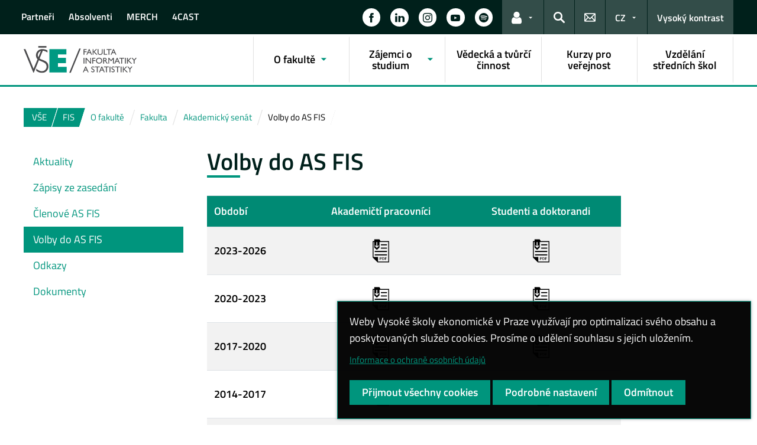

--- FILE ---
content_type: text/html; charset=UTF-8
request_url: https://fis.vse.cz/senat/vysledky-voleb/
body_size: 80576
content:
<!DOCTYPE html>
<html lang="cs">
  <head>
    <meta charset="UTF-8" />
    <meta name="viewport" content="width=device-width,initial-scale=1,shrink-to-fit=no" />
    <meta http-equiv="X-UA-Compatible" content="IE=edge" />
    <title>Volby do AS FIS &#8211; Fakulta informatiky a statistiky &#8211; Vysoká škola ekonomická v Praze</title>
<meta name='robots' content='max-image-preview:large' />
<link rel="alternate" type="application/rss+xml" title="Fakulta informatiky a statistiky &raquo; RSS zdroj" href="https://fis.vse.cz/feed/" />
<link rel="alternate" title="oEmbed (JSON)" type="application/json+oembed" href="https://fis.vse.cz/wp-json/oembed/1.0/embed?url=https%3A%2F%2Ffis.vse.cz%2Fsenat%2Fvysledky-voleb%2F" />
<link rel="alternate" title="oEmbed (XML)" type="text/xml+oembed" href="https://fis.vse.cz/wp-json/oembed/1.0/embed?url=https%3A%2F%2Ffis.vse.cz%2Fsenat%2Fvysledky-voleb%2F&#038;format=xml" />
<style id='wp-img-auto-sizes-contain-inline-css'>
img:is([sizes=auto i],[sizes^="auto," i]){contain-intrinsic-size:3000px 1500px}
/*# sourceURL=wp-img-auto-sizes-contain-inline-css */
</style>
<style id='classic-theme-styles-inline-css'>
/*! This file is auto-generated */
.wp-block-button__link{color:#fff;background-color:#32373c;border-radius:9999px;box-shadow:none;text-decoration:none;padding:calc(.667em + 2px) calc(1.333em + 2px);font-size:1.125em}.wp-block-file__button{background:#32373c;color:#fff;text-decoration:none}
/*# sourceURL=/wp-includes/css/classic-themes.min.css */
</style>
<link rel='stylesheet' id='contact-form-7-css' href='https://fis.vse.cz/wp-content/plugins/contact-form-7/includes/css/styles.css?ver=6.0.4' media='all' />
<link rel='stylesheet' id='esVSE-css' href='https://fis.vse.cz/wp-content/plugins/es-vse/frontend/css/es-vse-frontend.css?ver=6.9' media='all' />
<link rel='stylesheet' id='fonts-css' href='https://fis.vse.cz/wp-content/themes/vse-redesigned/dist/fonts/fonts.css?ver=20260126' media='all' />
<link rel='stylesheet' id='icons-css' href='https://fis.vse.cz/wp-content/themes/vse-redesigned/dist/icons/style.min.css?ver=20260126' media='all' />
<link rel='stylesheet' id='vse-template-05-css' href='https://fis.vse.cz/wp-content/themes/vse-redesigned/dist/css/theme-05.min.css?ver=20260126' media='all' />
<link rel='stylesheet' id='fancybox-css' href='https://fis.vse.cz/wp-content/themes/vse-redesigned/dist/fancybox/jquery.fancybox.css?ver=20260126' media='all' />
<link rel='stylesheet' id='vse-template-wp-css-css' href='https://fis.vse.cz/wp-content/themes/vse-redesigned/style.css?ver=20260126' media='all' />
<script src="https://fis.vse.cz/wp-includes/js/dist/hooks.min.js?ver=dd5603f07f9220ed27f1" id="wp-hooks-js"></script>
<script src="https://fis.vse.cz/wp-includes/js/dist/i18n.min.js?ver=c26c3dc7bed366793375" id="wp-i18n-js"></script>
<script id="wp-i18n-js-after">
wp.i18n.setLocaleData( { 'text direction\u0004ltr': [ 'ltr' ] } );
//# sourceURL=wp-i18n-js-after
</script>
<script src="https://fis.vse.cz/wp-content/themes/vse-redesigned/dist/jquery/jquery.min.js?ver=3.7.1" id="jquery-core-js"></script>
<script src="https://fis.vse.cz/wp-content/themes/vse-redesigned/dist/jquery/jquery-migrate.min.js?ver=3.3.0" id="jquery-migrate-js"></script>
<script src="https://fis.vse.cz/wp-includes/js/jquery/ui/core.min.js?ver=1.13.3" id="jquery-ui-core-js"></script>
<script src="https://fis.vse.cz/wp-includes/js/jquery/ui/menu.min.js?ver=1.13.3" id="jquery-ui-menu-js"></script>
<script src="https://fis.vse.cz/wp-includes/js/dist/dom-ready.min.js?ver=f77871ff7694fffea381" id="wp-dom-ready-js"></script>
<script id="wp-a11y-js-translations">
( function( domain, translations ) {
	var localeData = translations.locale_data[ domain ] || translations.locale_data.messages;
	localeData[""].domain = domain;
	wp.i18n.setLocaleData( localeData, domain );
} )( "default", {"translation-revision-date":"2025-12-11 21:36:34+0000","generator":"GlotPress\/4.0.3","domain":"messages","locale_data":{"messages":{"":{"domain":"messages","plural-forms":"nplurals=3; plural=(n == 1) ? 0 : ((n >= 2 && n <= 4) ? 1 : 2);","lang":"cs_CZ"},"Notifications":["Ozn\u00e1men\u00ed"]}},"comment":{"reference":"wp-includes\/js\/dist\/a11y.js"}} );
//# sourceURL=wp-a11y-js-translations
</script>
<script src="https://fis.vse.cz/wp-includes/js/dist/a11y.min.js?ver=cb460b4676c94bd228ed" id="wp-a11y-js"></script>
<script src="https://fis.vse.cz/wp-includes/js/jquery/ui/autocomplete.min.js?ver=1.13.3" id="jquery-ui-autocomplete-js"></script>
<script id="esVSE-js-extra">
var es_vse_ajax_url = {"ajaxurl":"https://fis.vse.cz/wp-admin/admin-ajax.php"};
//# sourceURL=esVSE-js-extra
</script>
<script src="https://fis.vse.cz/wp-content/plugins/es-vse/frontend/js/es-vse-frontend.js?ver=1" id="esVSE-js"></script>
<script src="https://fis.vse.cz/wp-content/themes/vse-redesigned/dist/popper.js/umd/popper.min.js?ver=1.16.1" id="popper-js"></script>
<script src="https://fis.vse.cz/wp-content/themes/vse-redesigned/dist/jquery/touchswipe/jquery.touchSwipe.min.js?ver=1.6.18" id="jquery-touchswipe-js"></script>
<script src="https://fis.vse.cz/wp-content/themes/vse-redesigned/dist/fancybox/jquery.fancybox.min.js?ver=3.5.7" id="fancybox-js"></script>
<script src="https://fis.vse.cz/wp-content/themes/vse-redesigned/dist/js/scripts.min.js?ver=20260126" id="vse-template-dist-js"></script>
<script src="https://fis.vse.cz/wp-content/themes/vse-redesigned/js/template.js?ver=20260126" id="vse-template-js"></script>
<script src="https://fis.vse.cz/wp-content/themes/vse-redesigned/js/cookieconsent.js?ver=20260126" id="vse-template-cookieconsent-js"></script>
<link rel="EditURI" type="application/rsd+xml" title="RSD" href="https://fis.vse.cz/xmlrpc.php?rsd" />
<link rel="canonical" href="https://fis.vse.cz/senat/vysledky-voleb/" />
<link rel='shortlink' href='https://fis.vse.cz/?p=2846' />
<link rel="alternate" href="https://fis.vse.cz/senat/vysledky-voleb/" hreflang="x-default" />
		<style id="wp-custom-css">
			#struktura {width: 745px;height: 900px;padding: 0px;background-image: url(http://fis.vse.cz/novyweb/wp-content/uploads/2012/10/back.png);background-repeat:no-repeat;margin-top: 0;margin-right: auto;margin-bottom: 0;
	margin-left: auto;text-align:center;}

#struktura .margin-90 {margin-left:90px;}
#struktura .margin-75 {margin-left:70px;}
#struktura .margin-70 {margin-left:70px;}
#struktura .margin-65 {margin-left:60px;}
#struktura .margin-60 {margin-left:60px;}
#struktura .margin-55 {margin-left:55px;}
#struktura .margin-50 {margin-left:50px;}
#struktura .margin-44 {margin-left:44px;}
#struktura .margin-40 {margin-left:40px;}
#struktura .margin-20 {margin-left:20px;}
#struktura .margin-25 {margin-left:25px;}
#struktura .margin-30 {margin-left:30px;}
#struktura .margin-35 {margin-left:35px;}
#struktura .margin-40 {margin-left:40px;}

#struktura .margin-10 {margin-left:10px;}
#struktura .margin-6 {margin-left:6px;}
#struktura .margin-17 {margin-left:17px;}
#struktura .margin-top-10{ margin-top:10px;}
#struktura .margin-top-30{ margin-top:30px;}
#struktura .margin-top-5{ margin-top:5px;}
#struktura .margin-top-50{ margin-top:50px;}
#struktura .margin-top-55{ margin-top:55px;}
#struktura .margin-top-60{ margin-top:60px;}
#struktura .margin-top-65{ margin-top:65px;}

#struktura .margin-top-110{ margin-top:110px;}
#struktura .margin-top-120{ margin-top:120px;}
#struktura .margin-top-130{ margin-top:130px;}
#struktura .margin-top-140{ margin-top:140px;}
#struktura .margin-top-160{ margin-top:150px;}
#struktura .margin-top-150{ margin-top:150px;}
#struktura .margin-top-170{ margin-top:170px;}

#struktura .padding-top-5 { padding-top:5px;}
#struktura .padding-top-15 { padding-top:15px;}
#struktura .padding-top-17 { padding-top:17px;}
#struktura .padding-top-10 { padding-top:10px;}
#struktura .padding-top-20 { padding-top:20px;}
#struktura .padding-top-30 { padding-top:30px;}
#struktura .padding-top-35 { padding-top:35px;}
#struktura .padding-top-40 { padding-top:40px;}
#struktura .padding-top-45 { padding-top:45px;}
#struktura .padding-top-50 { padding-top:50px;}
#struktura .padding-top-90 { padding-top:90px;}
#struktura .padding-top-100 { padding-top:100px;}
#struktura .padding-top-110 { padding-top:110px;}

#struktura .nahoru-15 { position:relative; top:-15px;}
#struktura .nahoru-5 { position:relative; top:-7px;}
#struktura .nahoru-7 { position:relative; top:-7px;}
#struktura .nahoru-10 { position:relative; top:-10px;}
#struktura .nahoru-20 { position:relative; top:-20px;}
#struktura .nahoru-25 { position:relative; top:-20px;}
#struktura .nahoru-27 { position:relative; top:-27px;}
#struktura .nahoru-30 { position:relative; top:-30px;}
#struktura .nahoru-35 { position:relative; top:-35px;}
#struktura .nahoru-40 { position:relative; top:-40px;}
#struktura .nahoru-50 { position:relative; top:-50px;}


#struktura .dolu-15 {position: relative;top: 15px;}
#struktura .dolu-5 { position:relative; top:-7px;}
#struktura .dolu-7 { position:relative; top:-7px;}
#struktura .dolu-10 { position:relative; top:-10px;}
#struktura .dolu-20 { position:relative; top:-20px;}
#struktura .dolu-25 { position:relative; top:-20px;}
#struktura .dolu-27 { position:relative; top:-27px;}
#struktura .dolu-30 { position:relative; top:-30px;}
#struktura .dolu-35 { position:relative; top:-35px;}
#struktura .dolu-40 { position:relative; top:-40px;}
#struktura .dolu-50 { position:relative; top:-50px;}

#struktura .float-left { float:left;}

#struktura > ol  {list-style: none;float: left;margin: 0px;padding-left: 0px;	width: 110px;}

#struktura ol.radkovani1 {position: relative;height: 790px;}
#struktura ol.radkovani2 { position:relative; height:890px;   }
#struktura ol.radkovani3 { position:relative;    height:800px;}
#struktura ol.radkovani4 { position:relative;    height:800px;}

#struktura a span {font-family: Verdana, Geneva, sans-serif;text-align: center;text-decoration: none;	display:inline-block;width: 140px;}

#struktura a span.text {position: relative;font-size: 11px;top: 55px;left: -40px;color: #8E8E8E;}
#struktura a:hover span.text {position: relative;font-size:11px;top: 55px; left:-40px;color:#000; }

#struktura a span.text-velky-seda{position: relative;font-size: 14px;top: 80px;left: -30px;color: #8E8E8E;}

#struktura a:hover span.text-velky-seda {position: relative;font-size:14px;top: 80px; left:-30px;color:#000; }

#struktura a span.text-h1-modry {position: relative;font-size:16px;top: 85px; left:-26px;color:#00A3D9;}
#struktura a:hover span.text-h1-modry {position: relative;font-size:16px;top: 85px; left:-26px;color:#000; }

#struktura a span.text-h2-zeleny1 {position: relative;font-size:12px;top: 60px; left:-40px;color:#66D800;}
#struktura a:hover span.text-h2-zeleny1 {position: relative;font-size:12px;top: 60px; left:-40px;color:#000; }

#struktura a span.text-h2-modry1 {position: relative;font-size:13px;top: 60px; left:-40px;color:#3ECAF8;}
#struktura a:hover span.text-h2-modry1 {position: relative;font-size:13px;top: 60px; left:-40px;color:#000; }

#struktura a span.text-h3-zelena2 {position: relative;font-size:11px;top: 50px; left:-45px;color:#5BEEAC;}
#struktura a:hover span.text-h3-zelena2 {position: relative;font-size:11px;top: 50px; left:-45px;color:#000; }

#struktura a span.text-h3-oranzova {position: relative;font-size:11px;top: 50px; left:-40px;color:#F3860C;}
#struktura a:hover span.text-h3-oranzova {position: relative;font-size:11px;top: 50px; left:-40px;color:#000; }

#struktura a span.text-h3-ruzova {position: relative;font-size:11px;top:52px;  left:-43px;color:#FFB89F;}
#struktura a:hover span.text-h3-ruzova {position: relative;font-size:11px;top: 52px; left:-43px;color:#000; }

#struktura a span.text-h3-zelena4 {position: relative;font-size:11px;top: 55px; left:-42px;color:#93FF26;}
#struktura a:hover span.text-h3-zelena4 {position: relative;font-size:11px;top: 55px; left:-42px;color:#000;}

#struktura a span.text-h3-fialova {position: relative;font-size:11px;top: 55px; left:-42px;color:#CC76F2;}
#struktura a:hover span.text-h3-fialova {position: relative;font-size:11px;top: 55px; left:-42px;color:#000;}

#struktura li { margin-bottom:40px; text-decoration:none;}
#struktura li a:hover {  background-image:url(http://fis.vse.cz/wp-content/uploads/2012/10/seda1.png); background-position:left bottom; background-repeat:no-repeat; height:56px; width:56px; display:block; text-decoration:none;}
#struktura li a {
background-image:url(http://fis.vse.cz/wp-content/uploads/2012/10/seda1.png); background-position:left top; background-repeat:no-repeat; height:56px; width:56px;  display:block; text-decoration:none;}

#struktura li.velka a:hover {  background-image:url(http://fis.vse.cz/wp-content/uploads/2012/10/velka-modra.png); background-position:left bottom; background-repeat:no-repeat; height:92px; width:93px; display:block; text-decoration:none;}
#struktura li.velka a {
background-image:url(http://fis.vse.cz/wp-content/uploads/2012/10/velka-modra.png); background-position:left top; background-repeat:no-repeat; height:92px; width:93px;  display:block; text-decoration:none;}

#struktura li.stredni-zelena a:hover {  background-image:url(http://fis.vse.cz/wp-content/uploads/2012/10/zelena1.png); background-position:left bottom; background-repeat:no-repeat; height:65px; width:65px; display:block; text-decoration:none;}
#struktura li.stredni-zelena a {
background-image:url(http://fis.vse.cz/wp-content/uploads/2012/10/zelena1.png); background-position:left top; background-repeat:no-repeat; height:65px; width:65px;  display:block; text-decoration:none;}

#struktura li.stredni-modra a:hover {  background-image:url(http://fis.vse.cz/wp-content/uploads/2012/10/modra1.png); background-position:left bottom; background-repeat:no-repeat; height:65px; width:65px; display:block; text-decoration:none;}
#struktura li.stredni-modra a {
background-image:url(http://fis.vse.cz/wp-content/uploads/2012/10/modra1.png); background-position:left top; background-repeat:no-repeat; height:65px; width:65px;  display:block; text-decoration:none;}

#struktura li.mala-zelena2 a:hover {  background-image:url(http://fis.vse.cz/wp-content/uploads/2012/10/zelena2.png); background-position:left bottom; background-repeat:no-repeat;height:56px; width:56px; display:block; text-decoration:none;}
#struktura li.mala-zelena2 a {
background-image:url(http://fis.vse.cz/wp-content/uploads/2012/10/zelena2.png); background-position:left top; background-repeat:no-repeat; height:56px; width:56px;  display:block; text-decoration:none;}

#struktura li.mala-zelena3 a:hover {  background-image:url(http://fis.vse.cz/wp-content/uploads/2012/10/zelena3.png); background-position:left bottom; background-repeat:no-repeat;height:56px; width:56px; display:block; text-decoration:none; position:relative; 
top:-96px; left:87px;}

#struktura li.mala-zelena3 a {
background-image:url(http://fis.vse.cz/wp-content/uploads/2012/10/zelena3.png); position:relative; top:-96px; left:87px; background-position:left top; background-repeat:no-repeat; height:56px; width:56px;  display:block; text-decoration:none;}

#struktura li.mala-oranzova a:hover {  background-image:url(http://fis.vse.cz/wp-content/uploads/2012/10/oranzova.png); background-position:left bottom; background-repeat:no-repeat;height:56px; width:56px; display:block; text-decoration:none; position:relative; top:60px; left:13px; }

#struktura li.mala-oranzova a {
background-image:url(http://fis.vse.cz/wp-content/uploads/2012/10/oranzova.png); background-position:left top; background-repeat:no-repeat; height:56px; width:56px;  display:block; text-decoration:none; position:relative; top:60px; left:13px;}

#struktura li.stredni-seda a:hover {  background-image:url(http://fis.vse.cz/wp-content/uploads/2012/10/stredni-seda.png); background-position:left bottom; background-repeat:no-repeat;height:87px; width:87px; display:block; text-decoration:none; position:relative; left:-10px; top:-7px; }

#struktura li.stredni-seda a {
background-image:url(http://fis.vse.cz/wp-content/uploads/2012/10/stredni-seda.png);  background-position:left top; background-repeat:no-repeat; height:87px; width:87px;  display:block; text-decoration:none; position:relative; left:-10px; top:-7px; }

#struktura li.stredni-seda2 a:hover {  background-image:url(http://fis.vse.cz/wp-content/uploads/2012/10/stredni-seda2.png); background-position:left bottom; background-repeat:no-repeat;height:87px; width:87px; display:block; text-decoration:none; position:relative; left:-10px; }

#struktura li.stredni-seda2 a {
background-image:url(http://fis.vse.cz/wp-content/uploads/2012/10/stredni-seda2.png);  background-position:left top; background-repeat:no-repeat; height:87px; width:87px;  display:block; text-decoration:none; position:relative; left:-10px;  }

#struktura li.ruzova a:hover {  background-image:url(http://fis.vse.cz/wp-content/uploads/2012/10/ruzova.png); background-position:left bottom; background-repeat:no-repeat; height:56px; width:56px; display:block; text-decoration:none;}
#struktura li.ruzova a {
background-image:url(http://fis.vse.cz/wp-content/uploads/2012/10/ruzova.png); background-position:left top; background-repeat:no-repeat; height:56px; width:56px;  display:block; text-decoration:none;}

#struktura li.mala-zelena4 a:hover {  background-image:url(http://fis.vse.cz/wp-content/uploads/2012/10/zelena4.png); background-position:left bottom; background-repeat:no-repeat;height:56px; width:60px; display:block; text-decoration:none; position:relative;  top:40px; left:12px; }

#struktura li.mala-zelena4 a {
background-image:url(http://fis.vse.cz/wp-content/uploads/2012/10/zelena4.png); background-position:left top; background-repeat:no-repeat; height:56px; width:60px;  display:block; text-decoration:none; position:relative; top:40px; left:12px;}

#struktura li.mala-zelena4-2 a {
background-image:url(http://fis.vse.cz/wp-content/uploads/2012/10/zelena4.png); background-position:left top; background-repeat:no-repeat; height:56px; width:56px;  display:block; text-decoration:none; position:relative;  top:-57px; left:80px;}

#struktura li.mala-zelena4-2 a:hover {  background-image:url(http://fis.vse.cz/wp-content/uploads/2012/10/zelena4.png); background-position:left bottom; background-repeat:no-repeat;height:56px; width:56px; display:block; text-decoration:none; position:relative; top:-57px; left:80px; }

#struktura li.mala-fialova a {
background-image:url(http://fis.vse.cz/wp-content/uploads/2012/10/fialova.png); background-position:left top; background-repeat:no-repeat; height:56px; width:56px;  display:block; text-decoration:none; position:relative;  top:0px; left:0px;}

#struktura li.mala-fialova  a:hover {  background-image:url(http://fis.vse.cz/wp-content/uploads/2012/10/fialova.png); background-position:left bottom; background-repeat:no-repeat;height:56px; width:56px; display:block; text-decoration:none; position:relative; left:0px; }
		</style>
		<script>
                      window.dataLayer = window.dataLayer || [];
                      function gtag(){dataLayer.push(arguments);}
                      gtag("consent", "default", {"analytics_storage": "denied","ad_storage": "denied","ad_user_data": "denied","ad_personalization": "denied","service_gads_storage":"denied","service_gads_personalization_storage":"denied","service_youtube_storage":"denied","service_vimeo_storage":"denied","service_tiktok_storage":"denied","service_facebook_storage":"denied","service_linkedin_storage":"denied","service_sklik_storage":"denied","service_gmaps_storage":"denied","service_msclarity_storage":"denied"});(function(w,d,s,l,i){w[l]=w[l]||[];
                        w[l].push({"gtm.start":new Date().getTime(),event:"gtm.js"});
                        var f=d.getElementsByTagName(s)[0], j=d.createElement(s),dl=l!="dataLayer"?"&l="+l:"";
                        j.async=true;j.src="https://www.googletagmanager.com/gtm.js?id="+i+dl;
                        f.parentNode.insertBefore(j,f);
                      })(window,document,"script","dataLayer","GTM-KKJ5GHR");(function(w,d,s,l,i){w[l]=w[l]||[];
                        w[l].push({"gtm.start":new Date().getTime(),event:"gtm.js"});
                        var f=d.getElementsByTagName(s)[0], j=d.createElement(s),dl=l!="dataLayer"?"&l="+l:"";
                        j.async=true;j.src="https://www.googletagmanager.com/gtm.js?id="+i+dl;
                        f.parentNode.insertBefore(j,f);
                      })(window,document,"script","dataLayer","GTM-M852WQN");</script><script>gtag('js', new Date());gtag("config", "G-B7NY55ZHHT");gtag("config", "UA-10319094-1");dataLayer.push({'faculty':'FIS','language':'cs'});dataLayer.push({'event':'custom_consent',"analytics_storage": "denied","ad_storage": "denied","ad_user_data": "denied","ad_personalization": "denied","service_gads_storage":"denied","service_gads_personalization_storage":"denied","service_youtube_storage":"denied","service_vimeo_storage":"denied","service_tiktok_storage":"denied","service_facebook_storage":"denied","service_linkedin_storage":"denied","service_sklik_storage":"denied","service_gmaps_storage":"denied","service_msclarity_storage":"denied"});</script><link rel="apple-touch-icon" sizes="180x180" href="https://fis.vse.cz/wp-content/themes/vse-redesigned/dist/img/ico/05/apple-touch-icon.png" />
              <link rel="icon" type="image/png" sizes="32x32" href="https://fis.vse.cz/wp-content/themes/vse-redesigned/dist/img/ico/05/favicon-32x32.png" />
              <link rel="icon" type="image/png" sizes="16x16" href="https://fis.vse.cz/wp-content/themes/vse-redesigned/dist/img/ico/05/favicon-16x16.png" />
              <link rel="manifest" href="https://fis.vse.cz/wp-content/themes/vse-redesigned/img/ico/site.webmanifest.php" />
              <link rel="mask-icon" href="https://fis.vse.cz/wp-content/themes/vse-redesigned/dist/img/ico/safari-pinned-tab.svg" color="#00957d" />
              <link rel="shortcut icon" href="https://fis.vse.cz/wp-content/themes/vse-redesigned/dist/img/ico/05/favicon.ico" />
              <meta name="msapplication-TileColor" content="#00957d" />
              <meta name="msapplication-config" content="https://fis.vse.cz/wp-content/themes/vse-redesigned/img/ico/browserconfig.xml.php" />
              <meta name="theme-color" content="#00957d" /><meta property="og:url" content="https://fis.vse.cz/senat/vysledky-voleb/" /><meta property="og:title" content="Volby do AS FIS" /><meta property="og:type" content="website" /><meta property="og:description" content="Období Akademičtí pracovníci Studenti a doktorandi 2023-2026 2020-2023 2017-2020 2014-2017 2011-2014 2008-2011"><meta property="og:image" content="https://fis.vse.cz/wp-content/themes/vse-redesigned/dist/img/logo/logo-horizontal-cs-square-05.png" />  <style id='global-styles-inline-css'>
:root{--wp--preset--aspect-ratio--square: 1;--wp--preset--aspect-ratio--4-3: 4/3;--wp--preset--aspect-ratio--3-4: 3/4;--wp--preset--aspect-ratio--3-2: 3/2;--wp--preset--aspect-ratio--2-3: 2/3;--wp--preset--aspect-ratio--16-9: 16/9;--wp--preset--aspect-ratio--9-16: 9/16;--wp--preset--color--black: #000000;--wp--preset--color--cyan-bluish-gray: #abb8c3;--wp--preset--color--white: #ffffff;--wp--preset--color--pale-pink: #f78da7;--wp--preset--color--vivid-red: #cf2e2e;--wp--preset--color--luminous-vivid-orange: #ff6900;--wp--preset--color--luminous-vivid-amber: #fcb900;--wp--preset--color--light-green-cyan: #7bdcb5;--wp--preset--color--vivid-green-cyan: #00d084;--wp--preset--color--pale-cyan-blue: #8ed1fc;--wp--preset--color--vivid-cyan-blue: #0693e3;--wp--preset--color--vivid-purple: #9b51e0;--wp--preset--gradient--vivid-cyan-blue-to-vivid-purple: linear-gradient(135deg,rgb(6,147,227) 0%,rgb(155,81,224) 100%);--wp--preset--gradient--light-green-cyan-to-vivid-green-cyan: linear-gradient(135deg,rgb(122,220,180) 0%,rgb(0,208,130) 100%);--wp--preset--gradient--luminous-vivid-amber-to-luminous-vivid-orange: linear-gradient(135deg,rgb(252,185,0) 0%,rgb(255,105,0) 100%);--wp--preset--gradient--luminous-vivid-orange-to-vivid-red: linear-gradient(135deg,rgb(255,105,0) 0%,rgb(207,46,46) 100%);--wp--preset--gradient--very-light-gray-to-cyan-bluish-gray: linear-gradient(135deg,rgb(238,238,238) 0%,rgb(169,184,195) 100%);--wp--preset--gradient--cool-to-warm-spectrum: linear-gradient(135deg,rgb(74,234,220) 0%,rgb(151,120,209) 20%,rgb(207,42,186) 40%,rgb(238,44,130) 60%,rgb(251,105,98) 80%,rgb(254,248,76) 100%);--wp--preset--gradient--blush-light-purple: linear-gradient(135deg,rgb(255,206,236) 0%,rgb(152,150,240) 100%);--wp--preset--gradient--blush-bordeaux: linear-gradient(135deg,rgb(254,205,165) 0%,rgb(254,45,45) 50%,rgb(107,0,62) 100%);--wp--preset--gradient--luminous-dusk: linear-gradient(135deg,rgb(255,203,112) 0%,rgb(199,81,192) 50%,rgb(65,88,208) 100%);--wp--preset--gradient--pale-ocean: linear-gradient(135deg,rgb(255,245,203) 0%,rgb(182,227,212) 50%,rgb(51,167,181) 100%);--wp--preset--gradient--electric-grass: linear-gradient(135deg,rgb(202,248,128) 0%,rgb(113,206,126) 100%);--wp--preset--gradient--midnight: linear-gradient(135deg,rgb(2,3,129) 0%,rgb(40,116,252) 100%);--wp--preset--font-size--small: 13px;--wp--preset--font-size--medium: 20px;--wp--preset--font-size--large: 36px;--wp--preset--font-size--x-large: 42px;--wp--preset--spacing--20: 0.44rem;--wp--preset--spacing--30: 0.67rem;--wp--preset--spacing--40: 1rem;--wp--preset--spacing--50: 1.5rem;--wp--preset--spacing--60: 2.25rem;--wp--preset--spacing--70: 3.38rem;--wp--preset--spacing--80: 5.06rem;--wp--preset--shadow--natural: 6px 6px 9px rgba(0, 0, 0, 0.2);--wp--preset--shadow--deep: 12px 12px 50px rgba(0, 0, 0, 0.4);--wp--preset--shadow--sharp: 6px 6px 0px rgba(0, 0, 0, 0.2);--wp--preset--shadow--outlined: 6px 6px 0px -3px rgb(255, 255, 255), 6px 6px rgb(0, 0, 0);--wp--preset--shadow--crisp: 6px 6px 0px rgb(0, 0, 0);}:where(.is-layout-flex){gap: 0.5em;}:where(.is-layout-grid){gap: 0.5em;}body .is-layout-flex{display: flex;}.is-layout-flex{flex-wrap: wrap;align-items: center;}.is-layout-flex > :is(*, div){margin: 0;}body .is-layout-grid{display: grid;}.is-layout-grid > :is(*, div){margin: 0;}:where(.wp-block-columns.is-layout-flex){gap: 2em;}:where(.wp-block-columns.is-layout-grid){gap: 2em;}:where(.wp-block-post-template.is-layout-flex){gap: 1.25em;}:where(.wp-block-post-template.is-layout-grid){gap: 1.25em;}.has-black-color{color: var(--wp--preset--color--black) !important;}.has-cyan-bluish-gray-color{color: var(--wp--preset--color--cyan-bluish-gray) !important;}.has-white-color{color: var(--wp--preset--color--white) !important;}.has-pale-pink-color{color: var(--wp--preset--color--pale-pink) !important;}.has-vivid-red-color{color: var(--wp--preset--color--vivid-red) !important;}.has-luminous-vivid-orange-color{color: var(--wp--preset--color--luminous-vivid-orange) !important;}.has-luminous-vivid-amber-color{color: var(--wp--preset--color--luminous-vivid-amber) !important;}.has-light-green-cyan-color{color: var(--wp--preset--color--light-green-cyan) !important;}.has-vivid-green-cyan-color{color: var(--wp--preset--color--vivid-green-cyan) !important;}.has-pale-cyan-blue-color{color: var(--wp--preset--color--pale-cyan-blue) !important;}.has-vivid-cyan-blue-color{color: var(--wp--preset--color--vivid-cyan-blue) !important;}.has-vivid-purple-color{color: var(--wp--preset--color--vivid-purple) !important;}.has-black-background-color{background-color: var(--wp--preset--color--black) !important;}.has-cyan-bluish-gray-background-color{background-color: var(--wp--preset--color--cyan-bluish-gray) !important;}.has-white-background-color{background-color: var(--wp--preset--color--white) !important;}.has-pale-pink-background-color{background-color: var(--wp--preset--color--pale-pink) !important;}.has-vivid-red-background-color{background-color: var(--wp--preset--color--vivid-red) !important;}.has-luminous-vivid-orange-background-color{background-color: var(--wp--preset--color--luminous-vivid-orange) !important;}.has-luminous-vivid-amber-background-color{background-color: var(--wp--preset--color--luminous-vivid-amber) !important;}.has-light-green-cyan-background-color{background-color: var(--wp--preset--color--light-green-cyan) !important;}.has-vivid-green-cyan-background-color{background-color: var(--wp--preset--color--vivid-green-cyan) !important;}.has-pale-cyan-blue-background-color{background-color: var(--wp--preset--color--pale-cyan-blue) !important;}.has-vivid-cyan-blue-background-color{background-color: var(--wp--preset--color--vivid-cyan-blue) !important;}.has-vivid-purple-background-color{background-color: var(--wp--preset--color--vivid-purple) !important;}.has-black-border-color{border-color: var(--wp--preset--color--black) !important;}.has-cyan-bluish-gray-border-color{border-color: var(--wp--preset--color--cyan-bluish-gray) !important;}.has-white-border-color{border-color: var(--wp--preset--color--white) !important;}.has-pale-pink-border-color{border-color: var(--wp--preset--color--pale-pink) !important;}.has-vivid-red-border-color{border-color: var(--wp--preset--color--vivid-red) !important;}.has-luminous-vivid-orange-border-color{border-color: var(--wp--preset--color--luminous-vivid-orange) !important;}.has-luminous-vivid-amber-border-color{border-color: var(--wp--preset--color--luminous-vivid-amber) !important;}.has-light-green-cyan-border-color{border-color: var(--wp--preset--color--light-green-cyan) !important;}.has-vivid-green-cyan-border-color{border-color: var(--wp--preset--color--vivid-green-cyan) !important;}.has-pale-cyan-blue-border-color{border-color: var(--wp--preset--color--pale-cyan-blue) !important;}.has-vivid-cyan-blue-border-color{border-color: var(--wp--preset--color--vivid-cyan-blue) !important;}.has-vivid-purple-border-color{border-color: var(--wp--preset--color--vivid-purple) !important;}.has-vivid-cyan-blue-to-vivid-purple-gradient-background{background: var(--wp--preset--gradient--vivid-cyan-blue-to-vivid-purple) !important;}.has-light-green-cyan-to-vivid-green-cyan-gradient-background{background: var(--wp--preset--gradient--light-green-cyan-to-vivid-green-cyan) !important;}.has-luminous-vivid-amber-to-luminous-vivid-orange-gradient-background{background: var(--wp--preset--gradient--luminous-vivid-amber-to-luminous-vivid-orange) !important;}.has-luminous-vivid-orange-to-vivid-red-gradient-background{background: var(--wp--preset--gradient--luminous-vivid-orange-to-vivid-red) !important;}.has-very-light-gray-to-cyan-bluish-gray-gradient-background{background: var(--wp--preset--gradient--very-light-gray-to-cyan-bluish-gray) !important;}.has-cool-to-warm-spectrum-gradient-background{background: var(--wp--preset--gradient--cool-to-warm-spectrum) !important;}.has-blush-light-purple-gradient-background{background: var(--wp--preset--gradient--blush-light-purple) !important;}.has-blush-bordeaux-gradient-background{background: var(--wp--preset--gradient--blush-bordeaux) !important;}.has-luminous-dusk-gradient-background{background: var(--wp--preset--gradient--luminous-dusk) !important;}.has-pale-ocean-gradient-background{background: var(--wp--preset--gradient--pale-ocean) !important;}.has-electric-grass-gradient-background{background: var(--wp--preset--gradient--electric-grass) !important;}.has-midnight-gradient-background{background: var(--wp--preset--gradient--midnight) !important;}.has-small-font-size{font-size: var(--wp--preset--font-size--small) !important;}.has-medium-font-size{font-size: var(--wp--preset--font-size--medium) !important;}.has-large-font-size{font-size: var(--wp--preset--font-size--large) !important;}.has-x-large-font-size{font-size: var(--wp--preset--font-size--x-large) !important;}
/*# sourceURL=global-styles-inline-css */
</style>
</head>
  <body class="locale-cs"><noscript><iframe src="https://www.googletagmanager.com/ns.html?id=GTM-KKJ5GHR" height="0" width="0" style="display:none;visibility:hidden"></iframe><iframe src="https://www.googletagmanager.com/ns.html?id=GTM-M852WQN" height="0" width="0" style="display:none;visibility:hidden"></iframe></noscript>    <header class="header-fixed-mobile-placeholder mb-2">
      <div class="bg-header-xl-dark bg-menu header-fixed-mobile text-white">
        <div class="container px-1 px-sm-2">
          <!-- top navigation -->
          <nav class="navbar-top" aria-label="Odkazy v hlavičce">
            <a class="nav-logo" href="https://fis.vse.cz">
                      <img src="https://fis.vse.cz/wp-content/themes/vse-redesigned/dist/img/logo/logo-white-cs-05.svg" alt="FIS">
                    </a><div class="nav-top-container"><ul id="menu-horni-menu" class="nav nav-top" aria-label="Důležité odkazy"><li class="nav-item"><a class="nav-link" href="https://fis.vse.cz/partneri/">Partneři</a></li>
<li class="nav-item"><a class="nav-link" href="https://fis.vse.cz/absolventi/">Absolventi</a></li>
<li class="nav-item"><a class="nav-link" href="https://eshop.fis.vse.cz/">MERCH</a></li>
<li class="nav-item"><a class="nav-link" href="https://fis.vse.cz/4cast/">4CAST</a></li>
</ul><a href="#" class="navbar-top-expand-toggle d-none" aria-label="Zobrazit další odkazy" title="Zobrazit další odkazy" data-title-expanded="Skrýt další odkazy" aria-expanded="false"><i class="icon icon-arrow_drop_down" aria-hidden="true"></i></a></div><ul class="nav nav-system"><li class="nav-item nav-item-media"><a class="nav-link" href="https://www.facebook.com/fisvse" role="button" target="_blank" title="Zobrazit na sítí Facebook" aria-label="Zobrazit na sítí Facebook"><span class="icon icon-facebook" aria-hidden="true"></span><span class="d-lg-none">Facebook</span></a></li><li class="nav-item nav-item-media"><a class="nav-link" href="https://www.linkedin.com/school/fisvse/" role="button" target="_blank" title="Zobrazit na sítí LinkedIn" aria-label="Zobrazit na sítí LinkedIn"><span class="icon icon-linkedin" aria-hidden="true"></span><span class="d-lg-none">LinkedIn</span></a></li><li class="nav-item nav-item-media"><a class="nav-link" href="https://www.instagram.com/fis_vse/" role="button" target="_blank" title="Zobrazit na sítí Instagram" aria-label="Zobrazit na sítí Instagram"><span class="icon icon-instagram" aria-hidden="true"></span><span class="d-lg-none">Instagram</span></a></li><li class="nav-item nav-item-media"><a class="nav-link" href="https://www.youtube.com/channel/UCoJXGBOy12lUYLQkypByquQ" role="button" target="_blank" title="Zobrazit na sítí YouTube" aria-label="Zobrazit na sítí YouTube"><span class="icon icon-youtube" aria-hidden="true"></span><span class="d-lg-none">YouTube</span></a></li><li class="nav-item nav-item-media"><a class="nav-link" href="https://podcasters.spotify.com/pod/show/4cast5" role="button" target="_blank" title="Zobrazit na sítí Spotify" aria-label="Zobrazit na sítí Spotify"><span class="icon icon-spotify" aria-hidden="true"></span><span class="d-lg-none">Spotify</span></a></li><li class="nav-item nav-item-light dropdown d-xl-block d-none">
                          <a class="nav-link dropdown-toggle" href="#" data-toggle="dropdown" role="button" aria-expanded="false" title="Odkazy pro uživatele"><span class="icon icon-user" aria-hidden="true"></span><span class="sr-only">Odkazy pro uživatele</span></a>
                          <div class="dropdown-menu dropdown-menu-right text-left"><a class="dropdown-item" href="https://insis.vse.cz">InSIS</a><a class="dropdown-item" href="https://outlook.vse.cz">Microsoft&nbsp;365</a><a class="dropdown-item" href="https://moodle.vse.cz">Moodle</a><a class="dropdown-item" href="https://vse.sharepoint.com/sites/HomeVSE">Intranet VŠE</a><a class="dropdown-item" href="https://vse.sharepoint.com/sites/intranet-studenti-FIS">Intranet pro studenty FIS</a><a class="dropdown-item" href="https://vse.sharepoint.com/sites/fis/SitePages/Home.aspx">Intranet pro zaměstnance FIS</a></div>
                        </li><li class="nav-item nav-item-light">
                        <a class="nav-link text-white" href="#modal-search" data-toggle="modal" aria-haspopup="dialog" role="button" title="Vyhledávání">
                          <span class="icon icon-search" aria-hidden="true"></span>
                          <span class="sr-only">Hledat</span>
                        </a>
                      </li><li class="nav-item nav-item-light d-xl-block d-none">
                          <a class="nav-link" href="https://fis.vse.cz/kontakty/" role="button" title="Kontakty">
                            <span class="icon icon-envelope" aria-hidden="true"></span>
                            <span class="d-lg-none">Kontakty</span>
                          </a>
                        </li><li class="nav-item nav-item-light dropdown"><a title="Výběr jazyka" class="nav-link dropdown-toggle" href="#" role="button" aria-label="Výběr jazyka: CZ" aria-expanded="false" data-toggle="dropdown">CZ</a><div class="dropdown-menu dropdown-menu-right text-right"><a class="dropdown-item" href="https://fis.vse.cz/english/" title="English">English</a><a href="https://fis.vse.cz/senat/vysledky-voleb/" title="Česky" class="dropdown-item active" aria-current="page">Česky</a></div></li><li class="nav-item nav-item-light nav-item-accessible d-xl-block d-none"><a href="/senat/vysledky-voleb/?toggle-accessible=1" class="nav-link text-white" aria-label="Přepnout na režim s vysokým kontrastem pro lepší čitelnost" title="Přepnout na režim s vysokým kontrastem pro lepší čitelnost">Vysoký kontrast</a></li><li class="nav-item nav-item-light d-xl-none">
                        <a class="nav-link text-white" href="#modal-mainmenu" data-toggle="modal" role="button" aria-expanded="false">
                          <span class="icon icon-menu" aria-hidden="true"></span>
                          <span class="d-none d-sm-inline-block ml-1">Menu</span>
                        </a>
                      </li></ul>          </nav>
        </div>
      </div>

      <div class="bg-white border-bottom-menu-color d-none d-xl-block">
        <div class="container px-0 px-sm-2">
          <nav class="navbar-main p-0" aria-label="Hlavní navigace">
            <a class="nav-logo" href="https://fis.vse.cz"><img src="https://fis.vse.cz/wp-content/themes/vse-redesigned/dist/img/logo/logo-color-cs-05.svg" alt="FIS" /></a><ul id="menu-hlavni-menu" class="nav nav-main ml-auto d-none d-xl-flex"><li class="nav-item dropdown "><a href="http://." data-toggle="dropdown" aria-expanded="false" role="button" id="main-menu-item-30" class="nav-link">O fakultě</a><div class="dropdown-menu"><div class="row"><div class="col"><div class="h6"><a href="https://fis.vse.cz/fakulta/">Fakulta</a></div><ul class="nav"><li class="nav-item"><a href="https://fis.vse.cz/fakulta/profil-fakulty/" class="nav-link">Profil fakulty</a></li><li class="nav-item"><a href="https://fis.vse.cz/fakulta/vedeni-fakulty/" class="nav-link">Vedení fakulty</a></li><li class="nav-item"><a href="https://fis.vse.cz/fakulta/proc-studovat-na-fis/" class="nav-link">Proč studovat na FIS?</a></li><li class="nav-item"><a href="https://fis.vse.cz/fakulta/akreditovane-studijni-programy/" class="nav-link">Akreditované studijní programy</a></li><li class="nav-item"><a href="https://fis.vse.cz/fakulta/organy-fakulty/studijni-oddeleni/" class="nav-link">Studijní oddělení</a></li><li class="nav-item"><a href="https://fis.vse.cz/fakulta/organy-fakulty/" class="nav-link">Orgány fakulty</a></li><li class="nav-item"><a href="https://fis.vse.cz/fakulta/uredni-deska/" class="nav-link">Úřední deska</a></li><li class="nav-item"><a href="https://fis.vse.cz/senat/" class="nav-link">Akademický senát</a></li><li class="nav-item"><a href="https://fis.vse.cz/fakulta/zebricek-nejlepsich-studentu/" class="nav-link">Žebříček nejlepších studentů FIS</a></li><li class="nav-item"><a href="https://fis.vse.cz/fakulta/logo-fakulty/" class="nav-link">Logo fakulty a šablony dokumentů</a></li></ul></div><div class="col"><div class="h6"><a href="https://fis.vse.cz/katedry/">Katedry</a></div><ul class="nav"><li class="nav-item"><a href="http://kdem.vse.cz" class="nav-link">Katedra demografie</a></li><li class="nav-item"><a href="http://ekonometrie.vse.cz" class="nav-link">Katedra ekonometrie</a></li><li class="nav-item"><a href="http://kest.vse.cz" class="nav-link">Katedra ekonomické statistiky</a></li><li class="nav-item"><a href="http://kizi.vse.cz" class="nav-link">Katedra informačního a znalostního inženýrství</a></li><li class="nav-item"><a href="http://kit.vse.cz" class="nav-link">Katedra informačních technologií</a></li><li class="nav-item"><a href="http://kmat.vse.cz" class="nav-link">Katedra matematiky</a></li><li class="nav-item"><a href="http://kme.vse.cz" class="nav-link">Katedra multimédií</a></li><li class="nav-item"><a href="http://kstp.vse.cz" class="nav-link">Katedra statistiky a pravděpodobnosti</a></li><li class="nav-item"><a href="http://ksa.vse.cz" class="nav-link">Katedra systémové analýzy</a></li></ul></div><div class="col"><div class="h6"><a href="https://fis.vse.cz/spoluprace-s-praxi/">Spolupráce s praxí</a></div><ul class="nav"><li class="nav-item"><a href="https://fis.vse.cz/spoluprace-s-praxi/projekty-smluvniho-vyzkumu-konzultacni-a-poradenske-cinnosti/" class="nav-link">Projekty smluvního výzkumu, konzultační a poradenské činnosti</a></li><li class="nav-item"><a href="https://fis.vse.cz/spoluprace-s-praxi/projekty-aplikovaneho-vyzkumu/" class="nav-link">Projekty aplikovaného výzkumu</a></li><li class="nav-item"><a href="https://fis.vse.cz/spoluprace-s-praxi/spoluprace-s-vyuzitim-inovacnich-voucheru/" class="nav-link">Spolupráce s využitím inovačních voucherů</a></li><li class="nav-item"><a href="https://fis.vse.cz/spoluprace-s-praxi/kompetencni-centra/" class="nav-link">Kompetenční centra</a></li><li class="nav-item"><a href="https://fis.vse.cz/spoluprace-s-praxi/partnerstvi-s-firmami-a-institucemi/" class="nav-link">Partnerství s firmami a institucemi</a></li><li class="nav-item"><a href="https://fis.vse.cz/spoluprace-s-praxi/inzerce-prostrednictvim-komunikacnich-kanalu/" class="nav-link">Inzerce prostřednictvím komunikačních kanálů FIS</a></li><li class="nav-item"><a href="https://fis.vse.cz/spoluprace-s-praxi/transfer-znalosti-prostrednictvim-specializovanych-kurzu-a-programu/" class="nav-link">Transfer znalostí prostřednictvím specializovaných kurzů a programů</a></li><li class="nav-item"><a href="https://fis.vse.cz/data/" class="nav-link">Otevřená data FIS</a></li><li class="nav-item"><a href="https://fis.vse.cz/spoluprace-s-praxi/pracovni-nabidky-pro-studenty/" class="nav-link">Pracovní nabídky a akce partnerů pro studenty</a></li></ul></div><div class="col"><div class="h6"><a href="https://fis.vse.cz/mezinarodni-a-zahranicni-aktivity/">Mezinárodní a zahraniční aktivity</a></div><ul class="nav"><li class="nav-item">
                    <a href="https://fis.vse.cz/mezinarodni-a-zahranicni-aktivity/international-week/" class="nav-link">International Week</a>
                  </li><li class="nav-item">
                    <a href="https://fis.vse.cz/mezinarodni-a-zahranicni-aktivity/konference-a-publikacni-prilezitosti-pro-zamestnance/" class="nav-link">Konference a publikační příležitosti pro zaměstnance</a>
                  </li><li class="nav-item">
                    <a href="https://fis.vse.cz/mezinarodni-a-zahranicni-aktivity/erasmus/" class="nav-link">Kam jet v rámci FISu na Erasmus</a>
                  </li></ul></div></div></div></li><li class="nav-item dropdown "><a href="http://." data-toggle="dropdown" aria-expanded="false" role="button" id="main-menu-item-32" class="nav-link">Zájemci o studium</a><div class="dropdown-menu"><div class="row"><div class="col"><div class="h6"><a href="https://fis.vse.cz/bakalarske-studium/">Bakalářské studium</a></div><ul class="nav"><li class="nav-item"><a href="https://fis.vse.cz/bakalarske-studium/obecne-informace-bc/" class="nav-link">Obecné informace</a></li><li class="nav-item"><a href="https://fis.vse.cz/bakalarske-studium/proc-studovat-na-fis-bc/" class="nav-link">Proč studovat Bc. na FISu?</a></li><li class="nav-item"><a href="https://fis.vse.cz/bakalarske-studium/bakalarske-programy/" class="nav-link">Programy bakalářského studia</a></li><li class="nav-item"><a href="https://fis.vse.cz/bakalarske-studium/prijimaci-rizeni/" class="nav-link">Přijímací řízení</a></li><li class="nav-item"><a href="https://fis.vse.cz/bakalarske-studium/studijni-pruvodce-bc/" class="nav-link">Studijní průvodce</a></li><li class="nav-item"><a href="https://fis.vse.cz/obecne-informace/studium-v-zahranici/moznosti-studia-v-zahranici/" class="nav-link">Studium v zahraničí</a></li><li class="nav-item"><a href="https://fis.vse.cz/bakalarske-studium/informace-pro-cizince/" class="nav-link">Stránka pro cizince</a></li><li class="nav-item"><a href="https://fis.vse.cz/bakalarske-studium/staci-se-zeptat/" class="nav-link">Stačí se zeptat</a></li></ul></div><div class="col"><div class="h6"><a href="https://fis.vse.cz/magisterske-studium/">Magisterské studium</a></div><ul class="nav"><li class="nav-item"><a href="https://fis.vse.cz/magisterske-studium/obecne-informace-ing/" class="nav-link">Obecné informace</a></li><li class="nav-item"><a href="https://fis.vse.cz/magisterske-studium/proc-studovat-na-fis-ing/" class="nav-link">Proč studovat Ing. na FISu?</a></li><li class="nav-item"><a href="https://fis.vse.cz/magisterske-studium/magisterske-programy/" class="nav-link">Programy magisterského studia</a></li><li class="nav-item"><a href="https://fis.vse.cz/vedlejsi-specializace/" class="nav-link">Vedlejší specializace</a></li><li class="nav-item"><a href="https://fis.vse.cz/magisterske-studium/prijimaci-rizeni/" class="nav-link">Přijímací řízení</a></li><li class="nav-item"><a href="https://fis.vse.cz/magisterske-studium/studijni-pruvodce-ing/" class="nav-link">Studijní průvodce</a></li><li class="nav-item"><a href="https://fis.vse.cz/erasmus" class="nav-link">Studium v zahraničí</a></li><li class="nav-item"><a href="https://fis.vse.cz/magisterske-studium/informace-pro-cizince-mgr/" class="nav-link">Stránka pro cizince</a></li><li class="nav-item"><a href="https://fis.vse.cz/magisterske-studium/staci-si-vybrat/" class="nav-link">Stačí si vybrat</a></li></ul></div><div class="col"><div class="h6"><a href="https://fis.vse.cz/doktorske-studium/">Doktorské studium</a></div><ul class="nav"><li class="nav-item"><a href="https://fis.vse.cz/doktorske-studium/obecne-informace/" class="nav-link">Obecné informace</a></li><li class="nav-item"><a href="https://fis.vse.cz/doktorske-studium/proc-studovat-na-fis-phd/" class="nav-link">Proč studovat Ph.D. na FISu?</a></li><li class="nav-item"><a href="https://fis.vse.cz/doktorske-studium/doktorske-programy/" class="nav-link">Programy doktorského studia</a></li><li class="nav-item"><a href="https://fis.vse.cz/doktorske-studium/prijimaci-rizeni/" class="nav-link">Přijímací řízení</a></li><li class="nav-item"><a href="https://fis.vse.cz/doktorske-studium/nalezitosti-doktorskeho-studia/" class="nav-link">Náležitosti doktorského studia</a></li><li class="nav-item"><a href="https://fis.vse.cz/doktorske-studium/dalsi-informace/" class="nav-link">Další informace</a></li></ul></div><div class="col"><div class="h6"><a href="https://fis.vse.cz/mba-a-mpa/">MBA a MPA</a></div><ul class="nav"><li class="nav-item"><a href="https://fis.vse.cz/mba-a-mpa/data-analytics-for-business-management/" class="nav-link">MBA Data &#038; Analytics for Business Management</a></li><li class="nav-item"><a href="https://fis.vse.cz/mba-a-mpa/mba-it-management-business-transformation/" class="nav-link">MBA IT Management &#038; Business Transformation – powered by IT leaders</a></li><li class="nav-item"><a href="https://fis.vse.cz/mba-a-mpa/datova-analyza-pro-verejnou-spravu/" class="nav-link">MPA Datová analýza pro veřejnou správu</a></li><li class="nav-item"><a href="https://fis.vse.cz/obecne-informace/mimoradne-studium/" class="nav-link">Mimořádné studium</a></li></ul></div></div></div></li><li class="nav-item no-dropdown "><a href="https://fis.vse.cz/vedecka-a-tvurci-cinnost/" class="nav-link">Vědecká a tvůrčí činnost</a></li><li class="nav-item no-dropdown "><a href="https://fis.vse.cz/kurzy-pro-verejnost/" class="nav-link">Kurzy pro veřejnost</a></li><li class="nav-item no-dropdown "><a href="https://fis.vse.cz/vzdelani-strednich-skol/" class="nav-link">Vzdělání středních škol</a></li></ul>          </nav>
        </div>
      </div>

        </header><main class="container mb-2 mb-xxl-4"><nav class="nav-breadcrumb small"><ol class="breadcrumb" id="breadcrumb" vocab="http://schema.org/" typeof="BreadcrumbList"><li class="breadcrumb-item web-hierarchy" property="itemListElement" typeof="ListItem">
                  <a href="https://www.vse.cz/" property="item" typeof="WebPage" title="Vysoká škola ekonomická v Praze">
                    <span property="name">VŠE</span>
                  </a>
                  <meta class="d-none" property="position" content="1">
                </li><li class="breadcrumb-item web-hierarchy" property="itemListElement" typeof="ListItem">
                <a href="https://fis.vse.cz/" property="item" typeof="WebPage" title="Fakulta informatiky a statistiky">
                  <span property="name">FIS</span>
                </a>
                <meta class="d-none" property="position" content="2">
              </li><li class="breadcrumb-item">
                      <a href="#" class="breadcrumb-main-menu" data-menu-item="30"><span property="name">O fakultě</span></a>
                    </li><li class="breadcrumb-item" property="itemListElement" typeof="ListItem">
                      <a href="https://fis.vse.cz/fakulta/" property="item" typeof="WebPage">
                        <span property="name">Fakulta</span>
                      </a>
                      <meta class="d-none" property="position" content="4">
                    </li><li class="breadcrumb-item" property="itemListElement" typeof="ListItem">
                      <a href="https://fis.vse.cz/senat/" property="item" typeof="WebPage">
                        <span property="name">Akademický senát</span>
                      </a>
                      <meta class="d-none" property="position" content="5">
                    </li><li class="breadcrumb-item active" property="itemListElement" typeof="ListItem">
                      <a href="https://fis.vse.cz/senat/vysledky-voleb/" property="item" typeof="WebPage" class="d-none">
                        <span property="name">Volby do AS FIS</span>
                      </a>
                      <meta class="d-none" property="position" content="6">
                      <span><span>Volby do AS FIS</span></span>
                    </li></ol></nav><div class="row" ><article vocab="http://schema.org/" typeof="Article" role="main" class="col-lg-9 content-col-9 order-2 media-box"><h1 class="mb-3" property="headline">Volby do AS FIS</h1><div class="table-responsive-lg">
<table class="table table-striped" style="width: 700px">
<thead>
<tr style="height: 20px;background-color: #008A74">
<td style="width: justify-content;text-align: left;color: #FFFFFF"><strong>Období</strong></td>
<td style="width: justify-content;text-align: center;color: #FFFFFF"><strong>Akademičtí pracovníci</strong></td>
<td style="width: justify-content;text-align: center;color: #FFFFFF"><strong>Studenti a doktorandi</strong></td>
</tr>
</thead>
<tbody>
<tr style="height: 20px">
<td><strong>2023-2026</strong></td>
<td style="width: justify-content;text-align: center"><a href="https://fis.vse.cz/wp-content/uploads/post/17266/2023_10_04-Protokol-o-vysledcich-voleb-do-AS-FIS-obvod-AP.pdf"><img decoding="async" class="alignnone size-medium wp-image-1795" src="https://fis.vse.cz/wp-content/uploads/page/69/document-300x300.png" alt="" width="40" height="40" srcset="https://fis.vse.cz/wp-content/uploads/page/69/document-300x300.png 300w, https://fis.vse.cz/wp-content/uploads/page/69/document-150x150.png 150w, https://fis.vse.cz/wp-content/uploads/page/69/document.png 512w" sizes="(max-width: 40px) 100vw, 40px" /></a></td>
<td style="width: justify-content;text-align: center"><a href="https://fis.vse.cz/wp-content/uploads/post/17266/2023_10_04-Protokol-o-vysledcich-voleb-do-AS-FIS-obvod-studentu.pdf"><img decoding="async" class="alignnone size-medium wp-image-1795" src="https://fis.vse.cz/wp-content/uploads/page/69/document-300x300.png" alt="" width="40" height="40" srcset="https://fis.vse.cz/wp-content/uploads/page/69/document-300x300.png 300w, https://fis.vse.cz/wp-content/uploads/page/69/document-150x150.png 150w, https://fis.vse.cz/wp-content/uploads/page/69/document.png 512w" sizes="(max-width: 40px) 100vw, 40px" /></a></td>
</tr>
<tr style="height: 20px">
<td><strong>2020-2023</strong></td>
<td style="width: justify-content;text-align: center"><a href="https://fis.vse.cz/wp-content/uploads/post/9339/2020_10_07-Protokol-o-vysledcich-voleb-do-AS-FIS-obvod-AP.pdf"><img decoding="async" class="alignnone size-medium wp-image-1795" src="https://fis.vse.cz/wp-content/uploads/page/69/document-300x300.png" alt="" width="40" height="40" srcset="https://fis.vse.cz/wp-content/uploads/page/69/document-300x300.png 300w, https://fis.vse.cz/wp-content/uploads/page/69/document-150x150.png 150w, https://fis.vse.cz/wp-content/uploads/page/69/document.png 512w" sizes="(max-width: 40px) 100vw, 40px" /></a></td>
<td style="width: justify-content;text-align: center"><a href="https://fis.vse.cz/wp-content/uploads/post/9339/2020_10_07-Protokol-o-vysledcich-voleb-do-AS-FIS-obvod-studentu.pdf"><img decoding="async" class="alignnone size-medium wp-image-1795" src="https://fis.vse.cz/wp-content/uploads/page/69/document-300x300.png" alt="" width="40" height="40" srcset="https://fis.vse.cz/wp-content/uploads/page/69/document-300x300.png 300w, https://fis.vse.cz/wp-content/uploads/page/69/document-150x150.png 150w, https://fis.vse.cz/wp-content/uploads/page/69/document.png 512w" sizes="(max-width: 40px) 100vw, 40px" /></a></td>
</tr>
<tr style="height: 20px">
<td><strong>2017-2020</strong></td>
<td style="width: justify-content;text-align: center"><a href="https://fis.vse.cz/wp-content/uploads/page/2846/Platne-vysledky_AP.pdf"><img decoding="async" class="alignnone size-medium wp-image-1795" src="https://fis.vse.cz/wp-content/uploads/page/69/document-300x300.png" alt="" width="40" height="40" srcset="https://fis.vse.cz/wp-content/uploads/page/69/document-300x300.png 300w, https://fis.vse.cz/wp-content/uploads/page/69/document-150x150.png 150w, https://fis.vse.cz/wp-content/uploads/page/69/document.png 512w" sizes="(max-width: 40px) 100vw, 40px" /></a></td>
<td style="width: justify-content;text-align: center"><a href="https://fis.vse.cz/wp-content/uploads/page/2846/Platne-vysledky_studenti.pdf"><img decoding="async" class="alignnone size-medium wp-image-1795" src="https://fis.vse.cz/wp-content/uploads/page/69/document-300x300.png" alt="" width="40" height="40" srcset="https://fis.vse.cz/wp-content/uploads/page/69/document-300x300.png 300w, https://fis.vse.cz/wp-content/uploads/page/69/document-150x150.png 150w, https://fis.vse.cz/wp-content/uploads/page/69/document.png 512w" sizes="(max-width: 40px) 100vw, 40px" /></a></td>
</tr>
<tr style="height: 20px">
<td><strong>2014-2017</strong></td>
<td style="width: justify-content;text-align: center"><a href="https://fis.vse.cz/wp-content/uploads/page/2846/Podepsany_protokol_AP_201410141.pdf"><img decoding="async" class="alignnone size-medium wp-image-1795" src="https://fis.vse.cz/wp-content/uploads/page/69/document-300x300.png" alt="" width="40" height="40" srcset="https://fis.vse.cz/wp-content/uploads/page/69/document-300x300.png 300w, https://fis.vse.cz/wp-content/uploads/page/69/document-150x150.png 150w, https://fis.vse.cz/wp-content/uploads/page/69/document.png 512w" sizes="(max-width: 40px) 100vw, 40px" /></a></td>
<td style="width: justify-content;text-align: center"><a href="https://fis.vse.cz/wp-content/uploads/page/2846/Podepsany_protokol_studenti_20141030.pdf"><img decoding="async" class="alignnone size-medium wp-image-1795" src="https://fis.vse.cz/wp-content/uploads/page/69/document-300x300.png" alt="" width="40" height="40" srcset="https://fis.vse.cz/wp-content/uploads/page/69/document-300x300.png 300w, https://fis.vse.cz/wp-content/uploads/page/69/document-150x150.png 150w, https://fis.vse.cz/wp-content/uploads/page/69/document.png 512w" sizes="(max-width: 40px) 100vw, 40px" /></a></td>
</tr>
<tr style="height: 20px">
<td><strong>2011-2014</strong></td>
<td style="width: justify-content;text-align: center"><a href="https://fis.vse.cz/wp-content/uploads/page/2846/Podepsany_protokol_AP_20111019.pdf"><img decoding="async" class="alignnone size-medium wp-image-1795" src="https://fis.vse.cz/wp-content/uploads/page/69/document-300x300.png" alt="" width="40" height="40" srcset="https://fis.vse.cz/wp-content/uploads/page/69/document-300x300.png 300w, https://fis.vse.cz/wp-content/uploads/page/69/document-150x150.png 150w, https://fis.vse.cz/wp-content/uploads/page/69/document.png 512w" sizes="(max-width: 40px) 100vw, 40px" /></a></td>
<td style="width: justify-content;text-align: center"><a href="https://fis.vse.cz/wp-content/uploads/page/2846/Podepsany_protokol_studenti_20111019.pdf"><img decoding="async" class="alignnone size-medium wp-image-1795" src="https://fis.vse.cz/wp-content/uploads/page/69/document-300x300.png" alt="" width="40" height="40" srcset="https://fis.vse.cz/wp-content/uploads/page/69/document-300x300.png 300w, https://fis.vse.cz/wp-content/uploads/page/69/document-150x150.png 150w, https://fis.vse.cz/wp-content/uploads/page/69/document.png 512w" sizes="(max-width: 40px) 100vw, 40px" /></a></td>
</tr>
<tr style="height: 20px">
<td><strong>2008-2011</strong></td>
<td style="width: justify-content;text-align: center"><a href="https://fis.vse.cz/wp-content/uploads/page/2846/AS_ucitele_2008.pdf"><img decoding="async" class="alignnone size-medium wp-image-1795" src="https://fis.vse.cz/wp-content/uploads/page/69/document-300x300.png" alt="" width="40" height="40" srcset="https://fis.vse.cz/wp-content/uploads/page/69/document-300x300.png 300w, https://fis.vse.cz/wp-content/uploads/page/69/document-150x150.png 150w, https://fis.vse.cz/wp-content/uploads/page/69/document.png 512w" sizes="(max-width: 40px) 100vw, 40px" /></a></td>
<td style="width: justify-content;text-align: center"><a href="https://fis.vse.cz/wp-content/uploads/page/2846/AS_studenti_2008.pdf"><img decoding="async" class="alignnone size-medium wp-image-1795" src="https://fis.vse.cz/wp-content/uploads/page/69/document-300x300.png" alt="" width="40" height="40" srcset="https://fis.vse.cz/wp-content/uploads/page/69/document-300x300.png 300w, https://fis.vse.cz/wp-content/uploads/page/69/document-150x150.png 150w, https://fis.vse.cz/wp-content/uploads/page/69/document.png 512w" sizes="(max-width: 40px) 100vw, 40px" /></a></td>
</tr>
</tbody>
</table>
</div>
<footer class="border border-left-0 border-right-0 border-bottom-0 mt-6 pt-2 text-muted clear-both">
            <ul class="list-inline"><li class="list-inline-item mr-4">Autor: 
              <a href="mailto:webmasterFIS@vse.cz" property="author" vocab="http://schema.org/" typeof="Person">
                <span property="name">Webmaster FIS</span>
                <span class="d-none" property="email">webmasterFIS@vse.cz</span>
              </a>
            </li><li class="list-inline-item d-none">Vytvořeno: 
                <time property="dateCreated" datetime="2018-08-09T12:27:04+02:00">9. 8. 2018</time>
                <time property="datePublished" class="d-none" datetime="2018-08-09T12:27:04+02:00">9. 8. 2018</time>
              </li>
              <li class="list-inline-item mr-4">Poslední aktualizace: 
                <time property="dateModified" datetime="2023-11-29T14:54:28+01:00">29. 11. 2023</time>
              </li>  </ul>
          </footer><meta class="d-none" property="mainEntityOfPage" vocab="https://schema.org/" typeof="WebPage" resource="https://fis.vse.cz/senat/vysledky-voleb/" /></article><div class="col-lg-3 content-col-3 order-1">
            <nav class="mb-4"><button class="btn btn-primary btn-block rounded-0 text-left d-flex d-lg-none justify-content-between" type="button" data-toggle="collapse" data-target="#secondaryMenu" aria-expanded="false" aria-controls="secondaryMenu">Volby do AS FIS<span class="icon icon-arr-down"></span></button><div class="collapse d-lg-block" id="secondaryMenu"><ul class="nav nav-pills nav-primary-mobile strong flex-column mb-4"><li class="nav-item">
                    <a href="https://fis.vse.cz/senat/aktuality/" class="nav-link ">Aktuality</a>
                  </li><li class="nav-item">
                    <a href="https://fis.vse.cz/senat/zapisy/" class="nav-link ">Zápisy ze zasedání</a>
                  </li><li class="nav-item">
                    <a href="https://fis.vse.cz/senat/clenove/" class="nav-link ">Členové AS FIS</a>
                  </li><li class="nav-item">
                    <a href="https://fis.vse.cz/senat/vysledky-voleb/" class="nav-link active">Volby do AS FIS</a>
                  </li><li class="nav-item">
                    <a href="https://fis.vse.cz/senat/odkazy/" class="nav-link ">Odkazy</a>
                  </li><li class="nav-item">
                    <a href="https://fis.vse.cz/senat/dokumenty/" class="nav-link ">Dokumenty</a>
                  </li></ul></div></nav>
          </div></div></main>      <footer class="footer-address bg-footer text-white py-4 py-lg-4">
      <div class="container">
        <div class="footer-logo"><img src="https://fis.vse.cz/wp-content/themes/vse-redesigned/dist/img/logo/logo-white-cs-05.svg" alt="VŠE / Fakulta informatiky a statistiky" aria-label="Logo VŠE / Fakulta informatiky a statistiky" /></div>
        <div class="row">
          <div class="col-xl-6 mb-4">
            <h3 class="h6 text-primary mb-3">Vysoká škola ekonomická v Praze</h3>
            <div class="row mb-2">
              <div class="col-md-6">
                Fakulta informatiky a statistiky<br />
nám. W. Churchilla 1938/4<br />
130 67 Praha 3 - Žižkov              </div>
              <div class="col-md-6">
                Telefon: +420 224 095 421<br />
(děkanát)<br />
E-mail: <a href="mailto:fis@vse.cz">fis@vse.cz</a>              </div>
            </div>
            <div class="row">
              <div class="col-md-6">
                IČO: 61384399<br />
DIČ: CZ61384399              </div>
              <div class="col-md-6">
                              </div>
            </div>
          </div>
          <div class="col-xl-6">
            <div class="row">
              <div class="col-md-6 footer-col pl-xl-4">
                <h3 class="h6 text-primary mb-3">Děkan</h3><div>prof. Ing. Jakub Fischer, Ph.D.</div>              </div>
              <div class="col-md-6 footer-col pl-xl-4">
                <h3 class="h6 text-primary mb-3">Informace o přijímacím řízení</h3><div>Studium:<br />
bakalářské: +420 224 095 440<br />
magisterské: +420 224 095 487 <br />
doktorské: +420 224 095 464</div>              </div>
            </div>
          </div>
        </div>
      </div>
    </footer>

    <!-- footer -->
    <footer class="bg-footer-dark text-white py-2 py-lg-4">
      <div class="container">
        <div class="row">
          <div class="col-12 d-flex flex-column flex-lg-row justify-content-lg-between">
            <nav aria-label="Doplňkové odkazy v patičce"><ul id="menu-odkazy-v-paticce" class="nav nav-footer d-block d-sm-flex justify-content-start" ><li class="nav-item"><a class="nav-link" href="/wp-admin">Admin</a></li>
</ul></nav><nav aria-label="Odkazy pro nastavení a přístupnost"><ul class="nav nav-footer d-block d-md-flex justify-content-start justify-content-lg-end ml-lg-auto"><li class="nav-item"><a href="https://fis.vse.cz/privacy-policy/" class="nav-link cookieconsent-show" title="Nastavení cookies, zásady ochrany osobních údajů">Cookies a ochrana osobních údajů</a></li><li class="nav-item"><a href="https://fis.vse.cz/accessibility-statement/" class="nav-link" title="Zásady přístupnosti webu">Přístupnost webu</a></li><li class="nav-item"><a href="/senat/vysledky-voleb/?toggle-accessible=1" class="nav-link" aria-label="Přepnout na režim s vysokým kontrastem pro lepší čitelnost" title="Přepnout na režim s vysokým kontrastem pro lepší čitelnost">Vysoký kontrast</a></li></ul></nav>          </div>
          <div class="col-12 small mt-2 text-muted text-left text-lg-center">
            <p>Copyright &copy; 2000 - 2026 Vysoká škola ekonomická v Praze</p>
          </div>
        </div>
      </div>
    </footer>

    <!-- modal mainmenu -->
    <div class="modal modal-mainmenu fade" id="modal-mainmenu" tabindex="-1" role="navigation" aria-hidden="true">
      <div class="modal-dialog" role="document">
        <div class="modal-content">
          <div class="modal-header">
            <button type="button" class="close" data-dismiss="modal" aria-label="Close">
              <span class="icon icon-close small mr-1"></span>
              Menu            </button>
          </div>
          <div class="modal-body">
            <nav aria-label="Hlavní navigace"><ul id="menu-hlavni-menu-1" class="nav flex-column"><li class="nav-item">
                    <a href="https://fis.vse.cz/" class="nav-link ">Úvodní stránka</a>
                  </li><li class="nav-item dropdown "><a href="http://." class="dropdown-toggle nav-link" data-toggle="dropdown" role="button" aria-expanded="false" id="modal-menu-item-30">O fakultě</a><div class="dropdown-menu "><a href="https://fis.vse.cz/fakulta/" class="dropdown-item">Fakulta</a><a href="https://fis.vse.cz/katedry/" class="dropdown-item">Katedry</a><a href="https://fis.vse.cz/spoluprace-s-praxi/" class="dropdown-item">Spolupráce s praxí</a><a href="https://fis.vse.cz/mezinarodni-a-zahranicni-aktivity/" class="dropdown-item">Mezinárodní a zahraniční aktivity</a></div></li><li class="nav-item dropdown "><a href="http://." class="dropdown-toggle nav-link" data-toggle="dropdown" role="button" aria-expanded="false" id="modal-menu-item-32">Zájemci o studium</a><div class="dropdown-menu "><a href="https://fis.vse.cz/bakalarske-studium/" class="dropdown-item">Bakalářské studium</a><a href="https://fis.vse.cz/magisterske-studium/" class="dropdown-item">Magisterské studium</a><a href="https://fis.vse.cz/doktorske-studium/" class="dropdown-item">Doktorské studium</a><a href="https://fis.vse.cz/mba-a-mpa/" class="dropdown-item">MBA a MPA</a></div></li><li class="nav-item "><a href="https://fis.vse.cz/vedecka-a-tvurci-cinnost/" class="nav-link">Vědecká a tvůrčí činnost</a></li><li class="nav-item "><a href="https://fis.vse.cz/kurzy-pro-verejnost/" class="nav-link">Kurzy pro veřejnost</a></li><li class="nav-item "><a href="https://fis.vse.cz/vzdelani-strednich-skol/" class="nav-link">Vzdělání středních škol</a></li></ul><ul id="menu-horni-menu-1" class="nav flex-column" aria-label="Důležité odkazy"><li class="nav-item"><a class="nav-link" href="https://fis.vse.cz/partneri/">Partneři</a></li>
<li class="nav-item"><a class="nav-link" href="https://fis.vse.cz/absolventi/">Absolventi</a></li>
<li class="nav-item"><a class="nav-link" href="https://eshop.fis.vse.cz/">MERCH</a></li>
<li class="nav-item"><a class="nav-link" href="https://fis.vse.cz/4cast/">4CAST</a></li>
</ul><ul id="menu-tlacitka-v-hlavicce" class="nav flex-column mobile" aria-label="Důležité odkazy z homepage"><li class="nav-item"><a class="nav-link " href="https://fis.vse.cz/dod/">Den otevřených dveří</a></li>
<li class="nav-item"><a class="nav-link " href="https://fis.vse.cz/studijni-programy/">Studijní programy</a></li>
<li class="nav-item"><a class="nav-link " href="https://fis.vse.cz/magisterske-studium/studijni-pruvodce-ing/vedlejsi-specializace/">Vedlejší specializace</a></li>
</ul><ul class="nav flex-column nav-with-icons" aria-label="Kontakty, odkazy pro uživatele, nastavení přístupnosti"><li class="nav-item"><a class="nav-link" href="https://www.facebook.com/fisvse"  target="_blank" title="Zobrazit na sítí Facebook" aria-label="Zobrazit na sítí Facebook"><span class="icon icon-facebook" aria-hidden="true"></span><span class="">Facebook</span></a></li><li class="nav-item"><a class="nav-link" href="https://www.linkedin.com/school/fisvse/"  target="_blank" title="Zobrazit na sítí LinkedIn" aria-label="Zobrazit na sítí LinkedIn"><span class="icon icon-linkedin" aria-hidden="true"></span><span class="">LinkedIn</span></a></li><li class="nav-item"><a class="nav-link" href="https://www.instagram.com/fis_vse/"  target="_blank" title="Zobrazit na sítí Instagram" aria-label="Zobrazit na sítí Instagram"><span class="icon icon-instagram" aria-hidden="true"></span><span class="">Instagram</span></a></li><li class="nav-item"><a class="nav-link" href="https://www.youtube.com/channel/UCoJXGBOy12lUYLQkypByquQ"  target="_blank" title="Zobrazit na sítí YouTube" aria-label="Zobrazit na sítí YouTube"><span class="icon icon-youtube" aria-hidden="true"></span><span class="">YouTube</span></a></li><li class="nav-item"><a class="nav-link" href="https://podcasters.spotify.com/pod/show/4cast5"  target="_blank" title="Zobrazit na sítí Spotify" aria-label="Zobrazit na sítí Spotify"><span class="icon icon-spotify" aria-hidden="true"></span><span class="">Spotify</span></a></li><li class="nav-item nav-item-light"><a class="nav-link" href="https://fis.vse.cz/kontakty/"><i class="icon icon-envelope" aria-hidden="true"></i><span>Kontakty</span></a></li><li class="nav-item dropdown">
                                          <a class="nav-link dropdown-toggle" href="#" data-toggle="dropdown" role="button" aria-expanded="false"><i class="icon icon-user" aria-hidden="true"></i><span>Odkazy pro uživatele</span></a>
                                          <div class="dropdown-menu"><a class="dropdown-item" href="https://insis.vse.cz">InSIS</a><a class="dropdown-item" href="https://outlook.vse.cz">Microsoft&nbsp;365</a><a class="dropdown-item" href="https://moodle.vse.cz">Moodle</a><a class="dropdown-item" href="https://vse.sharepoint.com/sites/HomeVSE">Intranet VŠE</a><a class="dropdown-item" href="https://vse.sharepoint.com/sites/intranet-studenti-FIS">Intranet pro studenty FIS</a><a class="dropdown-item" href="https://vse.sharepoint.com/sites/fis/SitePages/Home.aspx">Intranet pro zaměstnance FIS</a></div>
                                        </li><li class="nav-item nav-item-light nav-item-accessible"><a href="/senat/vysledky-voleb/?toggle-accessible=1" class="nav-link" aria-label="Přepnout na režim s vysokým kontrastem pro lepší čitelnost" title="Přepnout na režim s vysokým kontrastem pro lepší čitelnost"><i class="icon icon-contrast" aria-hidden="true"></i>Vysoký kontrast</a></li></ul></nav>          </div>
        </div>
      </div>
    </div>

    <div class="modal modal-search fade" id="modal-search" tabindex="-1" role="dialog" aria-hidden="true">
  <div class="modal-dialog" role="document">
    <div class="modal-content">
      <div class="modal-header">
        <div class="size-h5 modal-title">Vyhledat</div>
        <button type="button" class="close" data-dismiss="modal" aria-label="'.__('Zavřít','vse-template').'">
          <span aria-hidden="true">&times;</span>
        </button>
      </div>
      <div class="modal-body">
                <form action="https://fis.vse.cz/vyhledavani/" method="get">
          <label for="modal-search-input" class="sr-only">Vyhledávání</label>
          <div class="input-group mb-3">
            <input type="search" class="form-control form-control-lg es-vse-search-autocomplete" placeholder="Zadejte hledaný výraz" id="modal-search-input" required="required" name="search" />            <div class="input-group-append">
              <button class="btn btn-lg" type="submit">
                <span class="sr-only">Hledat</span>
                <span class="icon icon-search" aria-hidden="true"></span>
              </button>
            </div>
          </div>
        </form>
      </div>
    </div>
  </div>
</div><div id="cookieconsent" class="d-none" role="dialog" aria-modal="true" aria-label="Cookies a ochrana osobních údajů" data-version="1e7165481a">
                <p class="my-0">Weby Vysoké školy ekonomické v Praze využívají pro optimalizaci svého obsahu a poskytovaných služeb cookies. Prosíme o udělení souhlasu s jejich uložením.</p><p class="privacy-policy-link"><a class="small" href="https://fis.vse.cz/privacy-policy/" tabindex="1">Informace o ochraně osobních údajů</a></p>
                <div class="cookieconsent-buttons mt-2">
                  <button class="cookieconsent-accept-all btn btn-primary rounded-0" tabindex="2">Přijmout všechny cookies</button>
                  <button class="cookieconsent-customize btn btn-primary rounded-0" tabindex="3">Podrobné nastavení</button>
                  <button class="cookieconsent-accept-none btn btn-primary rounded-0" tabindex="4">Odmítnout</button>
                </div>
                <div class="cookieconsent-customization d-none">
                  <p class="my-1"><strong>Vyberte služby, pro které chcete povolit využívání cookies:</strong></p>
                  <div class="cookieconsent-customization-controls mb-xl-2">
                    <div class="custom-control custom-switch">
                      <input type="checkbox" class="custom-control-input" id="cookieconsent-functional" checked disabled />
                      <label class="custom-control-label" for="cookieconsent-functional">Povinné funkční cookies</label>
                    </div><div class="custom-control custom-switch cookieconsent-switch">
                                  <input type="checkbox" value="ga" class="cookieconsent-switch-input custom-control-input" id="cookieconsent-ga"  />
                                  <label class="custom-control-label" for="cookieconsent-ga">Google Analytics</label>
                                </div><div class="custom-control custom-switch cookieconsent-switch">
                                  <input type="checkbox" value="gads" class="cookieconsent-switch-input custom-control-input" id="cookieconsent-gads"  />
                                  <label class="custom-control-label" for="cookieconsent-gads">Google Ads, DoubleClick</label>
                                </div><div class="custom-control custom-switch cookieconsent-switch">
                                  <input type="checkbox" value="gads_personalization" class="cookieconsent-switch-input custom-control-input" id="cookieconsent-gads_personalization"  />
                                  <label class="custom-control-label" for="cookieconsent-gads_personalization">Google Ads - personalized</label>
                                </div><div class="custom-control custom-switch cookieconsent-switch">
                                  <input type="checkbox" value="youtube" class="cookieconsent-switch-input custom-control-input" id="cookieconsent-youtube"  />
                                  <label class="custom-control-label" for="cookieconsent-youtube">YouTube video tracking</label>
                                </div><div class="custom-control custom-switch cookieconsent-switch">
                                  <input type="checkbox" value="vimeo" class="cookieconsent-switch-input custom-control-input" id="cookieconsent-vimeo"  />
                                  <label class="custom-control-label" for="cookieconsent-vimeo">Vimeo video tracking</label>
                                </div><div class="custom-control custom-switch cookieconsent-switch">
                                  <input type="checkbox" value="tiktok" class="cookieconsent-switch-input custom-control-input" id="cookieconsent-tiktok"  />
                                  <label class="custom-control-label" for="cookieconsent-tiktok">TikTok video tracking</label>
                                </div><div class="custom-control custom-switch cookieconsent-switch">
                                  <input type="checkbox" value="facebook" class="cookieconsent-switch-input custom-control-input" id="cookieconsent-facebook"  />
                                  <label class="custom-control-label" for="cookieconsent-facebook">Facebook</label>
                                </div><div class="custom-control custom-switch cookieconsent-switch">
                                  <input type="checkbox" value="linkedin" class="cookieconsent-switch-input custom-control-input" id="cookieconsent-linkedin"  />
                                  <label class="custom-control-label" for="cookieconsent-linkedin">LinkedIn</label>
                                </div><div class="custom-control custom-switch cookieconsent-switch">
                                  <input type="checkbox" value="sklik" class="cookieconsent-switch-input custom-control-input" id="cookieconsent-sklik"  />
                                  <label class="custom-control-label" for="cookieconsent-sklik">Sklik</label>
                                </div><div class="custom-control custom-switch cookieconsent-switch">
                                  <input type="checkbox" value="gmaps" class="cookieconsent-switch-input custom-control-input" id="cookieconsent-gmaps"  />
                                  <label class="custom-control-label" for="cookieconsent-gmaps">Google Maps</label>
                                </div><div class="custom-control custom-switch cookieconsent-switch">
                                  <input type="checkbox" value="msclarity" class="cookieconsent-switch-input custom-control-input" id="cookieconsent-msclarity"  />
                                  <label class="custom-control-label" for="cookieconsent-msclarity">Microsoft Clarity</label>
                                </div>    </div>
                  <div class="mt-2">
                    <button class="cookieconsent-save-customized btn btn-primary rounded-0">Uložit nastavení</button>
                    <button class="cookieconsent-cancel-customized btn btn-primary rounded-0">zrušit</button>
                  </div>
                </div>
              </div><div class="d-none"><script type="speculationrules">
{"prefetch":[{"source":"document","where":{"and":[{"href_matches":"/*"},{"not":{"href_matches":["/wp-*.php","/wp-admin/*","/wp-content/uploads/*","/wp-content/*","/wp-content/plugins/*","/wp-content/themes/vse-redesigned-faculties/*","/wp-content/themes/vse-redesigned/*","/*\\?(.+)"]}},{"not":{"selector_matches":"a[rel~=\"nofollow\"]"}},{"not":{"selector_matches":".no-prefetch, .no-prefetch a"}}]},"eagerness":"conservative"}]}
</script>
<script src="https://fis.vse.cz/wp-content/plugins/contact-form-7/includes/swv/js/index.js?ver=6.0.4" id="swv-js"></script>
<script id="contact-form-7-js-before">
var wpcf7 = {
    "api": {
        "root": "https:\/\/fis.vse.cz\/wp-json\/",
        "namespace": "contact-form-7\/v1"
    }
};
//# sourceURL=contact-form-7-js-before
</script>
<script src="https://fis.vse.cz/wp-content/plugins/contact-form-7/includes/js/index.js?ver=6.0.4" id="contact-form-7-js"></script>
</div><div id="ieWarning" class="d-none" data-heading="Používáte zastaralý prohlížeč, tento web nemusí fungovat správně. Používejte Chrome, Firefox či Edge." data-text="Vážená uživatelko, vážený uživateli, Internet Explorer, který aktuálně používáte pro prohlížení těchto stránek, byl již počátkem roku 2019 označen svými tvůrci za zastaralý a nadále nepodporovaný prohlížeč, který již není vhodný pro prohlížení webových stránek a aplikací. Některé funkcionality stránek vám tedy nemusí fungovat správně. Vhodným prohlížečem je například Google Chrome, Mozilla Firefox či Microsoft Edge." ></div>  </body>
</html>

--- FILE ---
content_type: text/css
request_url: https://fis.vse.cz/wp-content/themes/vse-redesigned/style.css?ver=20260126
body_size: 249
content:
/*
	Theme Name: VŠE - redesigned
	Description: Šablona pro oficiální školní weby VŠE
	Version: 20260126
	Author: Stanislav Vojíř (CIKS VŠE)
	Tags: VŠE
	Text Domain: vse-template
	Domain Path: /languages
	License: proprietary
*/


--- FILE ---
content_type: image/svg+xml
request_url: https://fis.vse.cz/wp-content/themes/vse-redesigned/dist/img/logo/logo-color-cs-05.svg
body_size: 5091
content:
<svg xmlns="http://www.w3.org/2000/svg" viewBox="0 0 523.142 127.16" xml:space="preserve"><style>.st0{fill:#4b4b4d}</style><path class="st0" d="M264.165 11.556 217.832 127.16h-7.103l46.483-115.604z"/><path style="fill:#009982" d="M119.045 14.628h78.928v25.119H158.41v15.925h37.496v25.043H158.41v17.843h40.4v25.893h-79.765z"/><path class="st0" d="m73.873 58.845 14.773-36.697c6.461.246 11.861 2.323 21.756 8.335v-9.329c-8.019-4.658-15.88-6.912-23.888-6.912-16.323 0-29.622 12.863-29.622 29.104 0 8.8 2.912 14.646 7.31 18.91l-18.197 45.107-37.74-92.777H0l44.758 110.783h2.339l23.498-58.378c14.536 8.449 35.422 9.716 35.422 30.061 0 12.381-9.531 21.865-21.772 21.865-8.009 0-14.507-2.894-25.994-11.736v9.969c9.067 6.431 17.985 9.648 26.447 9.648 16.777 0 29.936-13.186 29.936-30.069 0-28.352-26.737-28.176-40.761-37.884m-8.366-15.822c0-9.398 5.858-16.97 14.421-19.745L68.007 52.827c-1.58-2.627-2.5-5.81-2.5-9.804M67.441 0h38.103v7.764H67.441zM291.523 17.95h-10.53v7.482h10.53v3.483h-10.53v12.549h-3.879V14.467h14.409zM316.581 41.463h-3.959l-3.603-7.958H297.54l-3.405 7.958h-3.958l11.599-27.155h2.731l12.074 27.155zm-9.143-11.44-4.354-9.778-4.038 9.778h8.392zM327.744 27.251l14.606 14.212h-5.304l-13.775-13.34v13.34h-3.918V14.466h3.918v12.351l11.361-12.351h4.829zM365.549 29.785c0 2.612 0 6.374-3.049 9.104-2.414 2.138-5.422 2.93-8.51 2.93-3.8 0-7.996-1.307-10.134-4.711-1.504-2.374-1.504-5.501-1.504-7.323V14.467h3.879v15.318c0 3.563.316 4.949 1.702 6.334 1.148 1.187 2.93 2.257 6.057 2.257 4.354 0 6.254-2.257 6.966-3.564.516-.949.753-2.374.753-5.027V14.467h3.84v15.318zM374.615 37.939h12.152v3.524h-16.071V14.466h3.919zM406.243 17.871h-9.421v23.592h-3.879V17.871h-9.262v-3.404h22.562zM429.164 41.463h-3.959l-3.602-7.958h-11.479l-3.405 7.958h-3.958l11.598-27.155h2.731l12.074 27.155zm-9.143-11.44-4.354-9.778-4.039 9.778h8.393zM277.115 55.63h3.879v26.996h-3.879zM311.909 82.625h-3.326l-18.049-20.782v20.782h-3.641V55.629h3.126l18.21 20.941V55.629h3.68zM331.94 59.114h-10.529v7.48h10.529v3.484h-10.529v12.547h-3.88V55.629h14.409zM363.688 69.088c0 7.759-5.938 13.894-14.765 13.894-8.471 0-14.251-6.254-14.251-13.775 0-7.164 5.227-13.933 14.448-13.933 8.987-.001 14.568 6.57 14.568 13.814m-25.017.118c0 6.136 4.829 10.175 10.49 10.175 2.89 0 6.016-1.188 7.877-3.208 1.702-1.858 2.692-4.79 2.692-7.124 0-4.473-3.404-10.134-10.451-10.134-7.559 0-10.608 5.778-10.608 10.291M375.13 55.629c1.267 0 2.93.12 4.632.87 2.889 1.229 4.235 3.919 4.235 6.651 0 3.127-1.583 5.501-4.513 6.651 2.453 1.623 3.958 4.116 6.017 7.441 1.148 1.861 1.821 2.772 3.681 5.383h-4.591c-.911-1.307-4.671-7.202-5.542-8.353-2.652-3.404-3.958-3.404-5.818-3.404h-1.03v11.757h-3.839V55.629h6.768zm-2.93 3.287v8.51h1.505c.594 0 2.691 0 3.761-.395 1.821-.714 2.572-2.415 2.572-3.88 0-1.545-.792-3.009-2.059-3.602-.989-.476-2.257-.633-4.592-.633H372.2zM417.05 82.625h-3.879v-21.02l-8.313 10.454h-.712l-8.392-10.454v21.02h-3.879V55.629h3.641l8.986 11.085 8.946-11.085h3.602zM446.106 82.625h-3.959l-3.602-7.955h-11.479l-3.404 7.955h-3.958l11.598-27.153h2.731l12.073 27.153zm-9.143-11.44-4.354-9.774-4.038 9.774h8.392zM465.187 59.033h-9.421v23.592h-3.879V59.033h-9.262v-3.404h22.562zM468.672 55.63h3.879v26.996h-3.879zM486.723 68.416l14.605 14.209h-5.304l-13.775-13.338v13.338h-3.919V55.629h3.919v12.35l11.361-12.35h4.829zM513.166 68.335v14.29h-3.958v-14.29l-9.976-12.706h4.671l7.244 9.302 7.324-9.302h4.671zM300.509 123.79h-3.959l-3.602-7.958h-11.48l-3.403 7.958h-3.958l11.597-27.156h2.732l12.073 27.156zm-9.144-11.44-4.354-9.777-4.038 9.777h8.392zM326.913 102.73c-2.295-2.217-4.513-2.811-6.333-2.811-2.653 0-4.275 1.425-4.275 3.127 0 2.296 1.583 3.246 6.73 6.254 1.146.675 2.453 1.624 3.481 3.009.831 1.069 1.466 2.534 1.466 4.475 0 4.234-3.049 7.361-7.838 7.361-2.652 0-5.187-.909-7.283-2.493v-4.907c.792.987 3.206 3.958 7.283 3.958 2.019 0 4.195-1.269 4.195-3.564 0-2.256-2.295-3.919-3.562-4.672-4.276-2.572-5.502-3.323-6.69-4.828-.831-1.068-1.345-2.335-1.345-4.037 0-4.078 3.086-7.166 7.956-7.166 2.216 0 4.354.675 6.214 1.9v4.394zM352.287 100.197h-9.421v23.594h-3.879v-23.594h-9.261v-3.403h22.561zM375.209 123.79h-3.96l-3.602-7.958h-11.479l-3.404 7.958h-3.958l11.598-27.156h2.731l12.074 27.156zm-9.145-11.44-4.354-9.777-4.038 9.777h8.392zM394.288 100.197h-9.421v23.594h-3.878v-23.594h-9.263v-3.403h22.562zM397.773 96.794h3.88v26.997h-3.88zM420.257 102.73c-2.295-2.217-4.513-2.811-6.333-2.811-2.652 0-4.274 1.425-4.274 3.127 0 2.296 1.583 3.246 6.729 6.254 1.147.675 2.453 1.624 3.481 3.009.832 1.069 1.466 2.534 1.466 4.475 0 4.234-3.049 7.361-7.838 7.361-2.652 0-5.186-.909-7.283-2.493v-4.907c.792.987 3.206 3.958 7.283 3.958 2.019 0 4.196-1.269 4.196-3.564 0-2.256-2.296-3.919-3.563-4.672-4.275-2.572-5.502-3.323-6.69-4.828-.831-1.068-1.345-2.335-1.345-4.037 0-4.078 3.087-7.166 7.956-7.166 2.217 0 4.354.675 6.214 1.9v4.394zM445.631 100.197h-9.421v23.594h-3.878v-23.594h-9.264v-3.403h22.563zM449.116 96.794h3.88v26.997h-3.88zM467.167 109.578l14.604 14.213h-5.302l-13.776-13.343v13.343h-3.919V96.794h3.919v12.35l11.362-12.35h4.829zM493.61 109.499v14.291h-3.958v-14.291l-9.975-12.705h4.671l7.244 9.303 7.323-9.303h4.671z"/></svg>